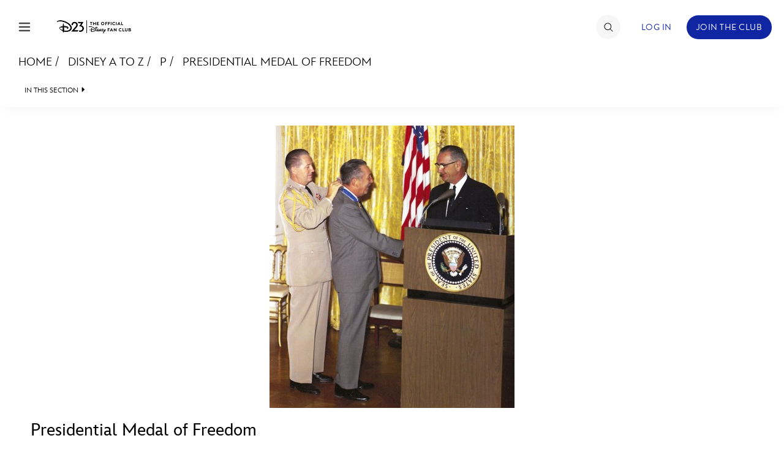

--- FILE ---
content_type: text/html; charset=utf-8
request_url: https://www.google.com/recaptcha/enterprise/anchor?ar=1&k=6LdCzusZAAAAAD436Flm-ZsEJA9IQA2lhQlJCFBJ&co=aHR0cHM6Ly9jZG4ucmVnaXN0ZXJkaXNuZXkuZ28uY29tOjQ0Mw..&hl=en&v=PoyoqOPhxBO7pBk68S4YbpHZ&size=invisible&anchor-ms=20000&execute-ms=30000&cb=iu1vsmdsw4j7
body_size: 48735
content:
<!DOCTYPE HTML><html dir="ltr" lang="en"><head><meta http-equiv="Content-Type" content="text/html; charset=UTF-8">
<meta http-equiv="X-UA-Compatible" content="IE=edge">
<title>reCAPTCHA</title>
<style type="text/css">
/* cyrillic-ext */
@font-face {
  font-family: 'Roboto';
  font-style: normal;
  font-weight: 400;
  font-stretch: 100%;
  src: url(//fonts.gstatic.com/s/roboto/v48/KFO7CnqEu92Fr1ME7kSn66aGLdTylUAMa3GUBHMdazTgWw.woff2) format('woff2');
  unicode-range: U+0460-052F, U+1C80-1C8A, U+20B4, U+2DE0-2DFF, U+A640-A69F, U+FE2E-FE2F;
}
/* cyrillic */
@font-face {
  font-family: 'Roboto';
  font-style: normal;
  font-weight: 400;
  font-stretch: 100%;
  src: url(//fonts.gstatic.com/s/roboto/v48/KFO7CnqEu92Fr1ME7kSn66aGLdTylUAMa3iUBHMdazTgWw.woff2) format('woff2');
  unicode-range: U+0301, U+0400-045F, U+0490-0491, U+04B0-04B1, U+2116;
}
/* greek-ext */
@font-face {
  font-family: 'Roboto';
  font-style: normal;
  font-weight: 400;
  font-stretch: 100%;
  src: url(//fonts.gstatic.com/s/roboto/v48/KFO7CnqEu92Fr1ME7kSn66aGLdTylUAMa3CUBHMdazTgWw.woff2) format('woff2');
  unicode-range: U+1F00-1FFF;
}
/* greek */
@font-face {
  font-family: 'Roboto';
  font-style: normal;
  font-weight: 400;
  font-stretch: 100%;
  src: url(//fonts.gstatic.com/s/roboto/v48/KFO7CnqEu92Fr1ME7kSn66aGLdTylUAMa3-UBHMdazTgWw.woff2) format('woff2');
  unicode-range: U+0370-0377, U+037A-037F, U+0384-038A, U+038C, U+038E-03A1, U+03A3-03FF;
}
/* math */
@font-face {
  font-family: 'Roboto';
  font-style: normal;
  font-weight: 400;
  font-stretch: 100%;
  src: url(//fonts.gstatic.com/s/roboto/v48/KFO7CnqEu92Fr1ME7kSn66aGLdTylUAMawCUBHMdazTgWw.woff2) format('woff2');
  unicode-range: U+0302-0303, U+0305, U+0307-0308, U+0310, U+0312, U+0315, U+031A, U+0326-0327, U+032C, U+032F-0330, U+0332-0333, U+0338, U+033A, U+0346, U+034D, U+0391-03A1, U+03A3-03A9, U+03B1-03C9, U+03D1, U+03D5-03D6, U+03F0-03F1, U+03F4-03F5, U+2016-2017, U+2034-2038, U+203C, U+2040, U+2043, U+2047, U+2050, U+2057, U+205F, U+2070-2071, U+2074-208E, U+2090-209C, U+20D0-20DC, U+20E1, U+20E5-20EF, U+2100-2112, U+2114-2115, U+2117-2121, U+2123-214F, U+2190, U+2192, U+2194-21AE, U+21B0-21E5, U+21F1-21F2, U+21F4-2211, U+2213-2214, U+2216-22FF, U+2308-230B, U+2310, U+2319, U+231C-2321, U+2336-237A, U+237C, U+2395, U+239B-23B7, U+23D0, U+23DC-23E1, U+2474-2475, U+25AF, U+25B3, U+25B7, U+25BD, U+25C1, U+25CA, U+25CC, U+25FB, U+266D-266F, U+27C0-27FF, U+2900-2AFF, U+2B0E-2B11, U+2B30-2B4C, U+2BFE, U+3030, U+FF5B, U+FF5D, U+1D400-1D7FF, U+1EE00-1EEFF;
}
/* symbols */
@font-face {
  font-family: 'Roboto';
  font-style: normal;
  font-weight: 400;
  font-stretch: 100%;
  src: url(//fonts.gstatic.com/s/roboto/v48/KFO7CnqEu92Fr1ME7kSn66aGLdTylUAMaxKUBHMdazTgWw.woff2) format('woff2');
  unicode-range: U+0001-000C, U+000E-001F, U+007F-009F, U+20DD-20E0, U+20E2-20E4, U+2150-218F, U+2190, U+2192, U+2194-2199, U+21AF, U+21E6-21F0, U+21F3, U+2218-2219, U+2299, U+22C4-22C6, U+2300-243F, U+2440-244A, U+2460-24FF, U+25A0-27BF, U+2800-28FF, U+2921-2922, U+2981, U+29BF, U+29EB, U+2B00-2BFF, U+4DC0-4DFF, U+FFF9-FFFB, U+10140-1018E, U+10190-1019C, U+101A0, U+101D0-101FD, U+102E0-102FB, U+10E60-10E7E, U+1D2C0-1D2D3, U+1D2E0-1D37F, U+1F000-1F0FF, U+1F100-1F1AD, U+1F1E6-1F1FF, U+1F30D-1F30F, U+1F315, U+1F31C, U+1F31E, U+1F320-1F32C, U+1F336, U+1F378, U+1F37D, U+1F382, U+1F393-1F39F, U+1F3A7-1F3A8, U+1F3AC-1F3AF, U+1F3C2, U+1F3C4-1F3C6, U+1F3CA-1F3CE, U+1F3D4-1F3E0, U+1F3ED, U+1F3F1-1F3F3, U+1F3F5-1F3F7, U+1F408, U+1F415, U+1F41F, U+1F426, U+1F43F, U+1F441-1F442, U+1F444, U+1F446-1F449, U+1F44C-1F44E, U+1F453, U+1F46A, U+1F47D, U+1F4A3, U+1F4B0, U+1F4B3, U+1F4B9, U+1F4BB, U+1F4BF, U+1F4C8-1F4CB, U+1F4D6, U+1F4DA, U+1F4DF, U+1F4E3-1F4E6, U+1F4EA-1F4ED, U+1F4F7, U+1F4F9-1F4FB, U+1F4FD-1F4FE, U+1F503, U+1F507-1F50B, U+1F50D, U+1F512-1F513, U+1F53E-1F54A, U+1F54F-1F5FA, U+1F610, U+1F650-1F67F, U+1F687, U+1F68D, U+1F691, U+1F694, U+1F698, U+1F6AD, U+1F6B2, U+1F6B9-1F6BA, U+1F6BC, U+1F6C6-1F6CF, U+1F6D3-1F6D7, U+1F6E0-1F6EA, U+1F6F0-1F6F3, U+1F6F7-1F6FC, U+1F700-1F7FF, U+1F800-1F80B, U+1F810-1F847, U+1F850-1F859, U+1F860-1F887, U+1F890-1F8AD, U+1F8B0-1F8BB, U+1F8C0-1F8C1, U+1F900-1F90B, U+1F93B, U+1F946, U+1F984, U+1F996, U+1F9E9, U+1FA00-1FA6F, U+1FA70-1FA7C, U+1FA80-1FA89, U+1FA8F-1FAC6, U+1FACE-1FADC, U+1FADF-1FAE9, U+1FAF0-1FAF8, U+1FB00-1FBFF;
}
/* vietnamese */
@font-face {
  font-family: 'Roboto';
  font-style: normal;
  font-weight: 400;
  font-stretch: 100%;
  src: url(//fonts.gstatic.com/s/roboto/v48/KFO7CnqEu92Fr1ME7kSn66aGLdTylUAMa3OUBHMdazTgWw.woff2) format('woff2');
  unicode-range: U+0102-0103, U+0110-0111, U+0128-0129, U+0168-0169, U+01A0-01A1, U+01AF-01B0, U+0300-0301, U+0303-0304, U+0308-0309, U+0323, U+0329, U+1EA0-1EF9, U+20AB;
}
/* latin-ext */
@font-face {
  font-family: 'Roboto';
  font-style: normal;
  font-weight: 400;
  font-stretch: 100%;
  src: url(//fonts.gstatic.com/s/roboto/v48/KFO7CnqEu92Fr1ME7kSn66aGLdTylUAMa3KUBHMdazTgWw.woff2) format('woff2');
  unicode-range: U+0100-02BA, U+02BD-02C5, U+02C7-02CC, U+02CE-02D7, U+02DD-02FF, U+0304, U+0308, U+0329, U+1D00-1DBF, U+1E00-1E9F, U+1EF2-1EFF, U+2020, U+20A0-20AB, U+20AD-20C0, U+2113, U+2C60-2C7F, U+A720-A7FF;
}
/* latin */
@font-face {
  font-family: 'Roboto';
  font-style: normal;
  font-weight: 400;
  font-stretch: 100%;
  src: url(//fonts.gstatic.com/s/roboto/v48/KFO7CnqEu92Fr1ME7kSn66aGLdTylUAMa3yUBHMdazQ.woff2) format('woff2');
  unicode-range: U+0000-00FF, U+0131, U+0152-0153, U+02BB-02BC, U+02C6, U+02DA, U+02DC, U+0304, U+0308, U+0329, U+2000-206F, U+20AC, U+2122, U+2191, U+2193, U+2212, U+2215, U+FEFF, U+FFFD;
}
/* cyrillic-ext */
@font-face {
  font-family: 'Roboto';
  font-style: normal;
  font-weight: 500;
  font-stretch: 100%;
  src: url(//fonts.gstatic.com/s/roboto/v48/KFO7CnqEu92Fr1ME7kSn66aGLdTylUAMa3GUBHMdazTgWw.woff2) format('woff2');
  unicode-range: U+0460-052F, U+1C80-1C8A, U+20B4, U+2DE0-2DFF, U+A640-A69F, U+FE2E-FE2F;
}
/* cyrillic */
@font-face {
  font-family: 'Roboto';
  font-style: normal;
  font-weight: 500;
  font-stretch: 100%;
  src: url(//fonts.gstatic.com/s/roboto/v48/KFO7CnqEu92Fr1ME7kSn66aGLdTylUAMa3iUBHMdazTgWw.woff2) format('woff2');
  unicode-range: U+0301, U+0400-045F, U+0490-0491, U+04B0-04B1, U+2116;
}
/* greek-ext */
@font-face {
  font-family: 'Roboto';
  font-style: normal;
  font-weight: 500;
  font-stretch: 100%;
  src: url(//fonts.gstatic.com/s/roboto/v48/KFO7CnqEu92Fr1ME7kSn66aGLdTylUAMa3CUBHMdazTgWw.woff2) format('woff2');
  unicode-range: U+1F00-1FFF;
}
/* greek */
@font-face {
  font-family: 'Roboto';
  font-style: normal;
  font-weight: 500;
  font-stretch: 100%;
  src: url(//fonts.gstatic.com/s/roboto/v48/KFO7CnqEu92Fr1ME7kSn66aGLdTylUAMa3-UBHMdazTgWw.woff2) format('woff2');
  unicode-range: U+0370-0377, U+037A-037F, U+0384-038A, U+038C, U+038E-03A1, U+03A3-03FF;
}
/* math */
@font-face {
  font-family: 'Roboto';
  font-style: normal;
  font-weight: 500;
  font-stretch: 100%;
  src: url(//fonts.gstatic.com/s/roboto/v48/KFO7CnqEu92Fr1ME7kSn66aGLdTylUAMawCUBHMdazTgWw.woff2) format('woff2');
  unicode-range: U+0302-0303, U+0305, U+0307-0308, U+0310, U+0312, U+0315, U+031A, U+0326-0327, U+032C, U+032F-0330, U+0332-0333, U+0338, U+033A, U+0346, U+034D, U+0391-03A1, U+03A3-03A9, U+03B1-03C9, U+03D1, U+03D5-03D6, U+03F0-03F1, U+03F4-03F5, U+2016-2017, U+2034-2038, U+203C, U+2040, U+2043, U+2047, U+2050, U+2057, U+205F, U+2070-2071, U+2074-208E, U+2090-209C, U+20D0-20DC, U+20E1, U+20E5-20EF, U+2100-2112, U+2114-2115, U+2117-2121, U+2123-214F, U+2190, U+2192, U+2194-21AE, U+21B0-21E5, U+21F1-21F2, U+21F4-2211, U+2213-2214, U+2216-22FF, U+2308-230B, U+2310, U+2319, U+231C-2321, U+2336-237A, U+237C, U+2395, U+239B-23B7, U+23D0, U+23DC-23E1, U+2474-2475, U+25AF, U+25B3, U+25B7, U+25BD, U+25C1, U+25CA, U+25CC, U+25FB, U+266D-266F, U+27C0-27FF, U+2900-2AFF, U+2B0E-2B11, U+2B30-2B4C, U+2BFE, U+3030, U+FF5B, U+FF5D, U+1D400-1D7FF, U+1EE00-1EEFF;
}
/* symbols */
@font-face {
  font-family: 'Roboto';
  font-style: normal;
  font-weight: 500;
  font-stretch: 100%;
  src: url(//fonts.gstatic.com/s/roboto/v48/KFO7CnqEu92Fr1ME7kSn66aGLdTylUAMaxKUBHMdazTgWw.woff2) format('woff2');
  unicode-range: U+0001-000C, U+000E-001F, U+007F-009F, U+20DD-20E0, U+20E2-20E4, U+2150-218F, U+2190, U+2192, U+2194-2199, U+21AF, U+21E6-21F0, U+21F3, U+2218-2219, U+2299, U+22C4-22C6, U+2300-243F, U+2440-244A, U+2460-24FF, U+25A0-27BF, U+2800-28FF, U+2921-2922, U+2981, U+29BF, U+29EB, U+2B00-2BFF, U+4DC0-4DFF, U+FFF9-FFFB, U+10140-1018E, U+10190-1019C, U+101A0, U+101D0-101FD, U+102E0-102FB, U+10E60-10E7E, U+1D2C0-1D2D3, U+1D2E0-1D37F, U+1F000-1F0FF, U+1F100-1F1AD, U+1F1E6-1F1FF, U+1F30D-1F30F, U+1F315, U+1F31C, U+1F31E, U+1F320-1F32C, U+1F336, U+1F378, U+1F37D, U+1F382, U+1F393-1F39F, U+1F3A7-1F3A8, U+1F3AC-1F3AF, U+1F3C2, U+1F3C4-1F3C6, U+1F3CA-1F3CE, U+1F3D4-1F3E0, U+1F3ED, U+1F3F1-1F3F3, U+1F3F5-1F3F7, U+1F408, U+1F415, U+1F41F, U+1F426, U+1F43F, U+1F441-1F442, U+1F444, U+1F446-1F449, U+1F44C-1F44E, U+1F453, U+1F46A, U+1F47D, U+1F4A3, U+1F4B0, U+1F4B3, U+1F4B9, U+1F4BB, U+1F4BF, U+1F4C8-1F4CB, U+1F4D6, U+1F4DA, U+1F4DF, U+1F4E3-1F4E6, U+1F4EA-1F4ED, U+1F4F7, U+1F4F9-1F4FB, U+1F4FD-1F4FE, U+1F503, U+1F507-1F50B, U+1F50D, U+1F512-1F513, U+1F53E-1F54A, U+1F54F-1F5FA, U+1F610, U+1F650-1F67F, U+1F687, U+1F68D, U+1F691, U+1F694, U+1F698, U+1F6AD, U+1F6B2, U+1F6B9-1F6BA, U+1F6BC, U+1F6C6-1F6CF, U+1F6D3-1F6D7, U+1F6E0-1F6EA, U+1F6F0-1F6F3, U+1F6F7-1F6FC, U+1F700-1F7FF, U+1F800-1F80B, U+1F810-1F847, U+1F850-1F859, U+1F860-1F887, U+1F890-1F8AD, U+1F8B0-1F8BB, U+1F8C0-1F8C1, U+1F900-1F90B, U+1F93B, U+1F946, U+1F984, U+1F996, U+1F9E9, U+1FA00-1FA6F, U+1FA70-1FA7C, U+1FA80-1FA89, U+1FA8F-1FAC6, U+1FACE-1FADC, U+1FADF-1FAE9, U+1FAF0-1FAF8, U+1FB00-1FBFF;
}
/* vietnamese */
@font-face {
  font-family: 'Roboto';
  font-style: normal;
  font-weight: 500;
  font-stretch: 100%;
  src: url(//fonts.gstatic.com/s/roboto/v48/KFO7CnqEu92Fr1ME7kSn66aGLdTylUAMa3OUBHMdazTgWw.woff2) format('woff2');
  unicode-range: U+0102-0103, U+0110-0111, U+0128-0129, U+0168-0169, U+01A0-01A1, U+01AF-01B0, U+0300-0301, U+0303-0304, U+0308-0309, U+0323, U+0329, U+1EA0-1EF9, U+20AB;
}
/* latin-ext */
@font-face {
  font-family: 'Roboto';
  font-style: normal;
  font-weight: 500;
  font-stretch: 100%;
  src: url(//fonts.gstatic.com/s/roboto/v48/KFO7CnqEu92Fr1ME7kSn66aGLdTylUAMa3KUBHMdazTgWw.woff2) format('woff2');
  unicode-range: U+0100-02BA, U+02BD-02C5, U+02C7-02CC, U+02CE-02D7, U+02DD-02FF, U+0304, U+0308, U+0329, U+1D00-1DBF, U+1E00-1E9F, U+1EF2-1EFF, U+2020, U+20A0-20AB, U+20AD-20C0, U+2113, U+2C60-2C7F, U+A720-A7FF;
}
/* latin */
@font-face {
  font-family: 'Roboto';
  font-style: normal;
  font-weight: 500;
  font-stretch: 100%;
  src: url(//fonts.gstatic.com/s/roboto/v48/KFO7CnqEu92Fr1ME7kSn66aGLdTylUAMa3yUBHMdazQ.woff2) format('woff2');
  unicode-range: U+0000-00FF, U+0131, U+0152-0153, U+02BB-02BC, U+02C6, U+02DA, U+02DC, U+0304, U+0308, U+0329, U+2000-206F, U+20AC, U+2122, U+2191, U+2193, U+2212, U+2215, U+FEFF, U+FFFD;
}
/* cyrillic-ext */
@font-face {
  font-family: 'Roboto';
  font-style: normal;
  font-weight: 900;
  font-stretch: 100%;
  src: url(//fonts.gstatic.com/s/roboto/v48/KFO7CnqEu92Fr1ME7kSn66aGLdTylUAMa3GUBHMdazTgWw.woff2) format('woff2');
  unicode-range: U+0460-052F, U+1C80-1C8A, U+20B4, U+2DE0-2DFF, U+A640-A69F, U+FE2E-FE2F;
}
/* cyrillic */
@font-face {
  font-family: 'Roboto';
  font-style: normal;
  font-weight: 900;
  font-stretch: 100%;
  src: url(//fonts.gstatic.com/s/roboto/v48/KFO7CnqEu92Fr1ME7kSn66aGLdTylUAMa3iUBHMdazTgWw.woff2) format('woff2');
  unicode-range: U+0301, U+0400-045F, U+0490-0491, U+04B0-04B1, U+2116;
}
/* greek-ext */
@font-face {
  font-family: 'Roboto';
  font-style: normal;
  font-weight: 900;
  font-stretch: 100%;
  src: url(//fonts.gstatic.com/s/roboto/v48/KFO7CnqEu92Fr1ME7kSn66aGLdTylUAMa3CUBHMdazTgWw.woff2) format('woff2');
  unicode-range: U+1F00-1FFF;
}
/* greek */
@font-face {
  font-family: 'Roboto';
  font-style: normal;
  font-weight: 900;
  font-stretch: 100%;
  src: url(//fonts.gstatic.com/s/roboto/v48/KFO7CnqEu92Fr1ME7kSn66aGLdTylUAMa3-UBHMdazTgWw.woff2) format('woff2');
  unicode-range: U+0370-0377, U+037A-037F, U+0384-038A, U+038C, U+038E-03A1, U+03A3-03FF;
}
/* math */
@font-face {
  font-family: 'Roboto';
  font-style: normal;
  font-weight: 900;
  font-stretch: 100%;
  src: url(//fonts.gstatic.com/s/roboto/v48/KFO7CnqEu92Fr1ME7kSn66aGLdTylUAMawCUBHMdazTgWw.woff2) format('woff2');
  unicode-range: U+0302-0303, U+0305, U+0307-0308, U+0310, U+0312, U+0315, U+031A, U+0326-0327, U+032C, U+032F-0330, U+0332-0333, U+0338, U+033A, U+0346, U+034D, U+0391-03A1, U+03A3-03A9, U+03B1-03C9, U+03D1, U+03D5-03D6, U+03F0-03F1, U+03F4-03F5, U+2016-2017, U+2034-2038, U+203C, U+2040, U+2043, U+2047, U+2050, U+2057, U+205F, U+2070-2071, U+2074-208E, U+2090-209C, U+20D0-20DC, U+20E1, U+20E5-20EF, U+2100-2112, U+2114-2115, U+2117-2121, U+2123-214F, U+2190, U+2192, U+2194-21AE, U+21B0-21E5, U+21F1-21F2, U+21F4-2211, U+2213-2214, U+2216-22FF, U+2308-230B, U+2310, U+2319, U+231C-2321, U+2336-237A, U+237C, U+2395, U+239B-23B7, U+23D0, U+23DC-23E1, U+2474-2475, U+25AF, U+25B3, U+25B7, U+25BD, U+25C1, U+25CA, U+25CC, U+25FB, U+266D-266F, U+27C0-27FF, U+2900-2AFF, U+2B0E-2B11, U+2B30-2B4C, U+2BFE, U+3030, U+FF5B, U+FF5D, U+1D400-1D7FF, U+1EE00-1EEFF;
}
/* symbols */
@font-face {
  font-family: 'Roboto';
  font-style: normal;
  font-weight: 900;
  font-stretch: 100%;
  src: url(//fonts.gstatic.com/s/roboto/v48/KFO7CnqEu92Fr1ME7kSn66aGLdTylUAMaxKUBHMdazTgWw.woff2) format('woff2');
  unicode-range: U+0001-000C, U+000E-001F, U+007F-009F, U+20DD-20E0, U+20E2-20E4, U+2150-218F, U+2190, U+2192, U+2194-2199, U+21AF, U+21E6-21F0, U+21F3, U+2218-2219, U+2299, U+22C4-22C6, U+2300-243F, U+2440-244A, U+2460-24FF, U+25A0-27BF, U+2800-28FF, U+2921-2922, U+2981, U+29BF, U+29EB, U+2B00-2BFF, U+4DC0-4DFF, U+FFF9-FFFB, U+10140-1018E, U+10190-1019C, U+101A0, U+101D0-101FD, U+102E0-102FB, U+10E60-10E7E, U+1D2C0-1D2D3, U+1D2E0-1D37F, U+1F000-1F0FF, U+1F100-1F1AD, U+1F1E6-1F1FF, U+1F30D-1F30F, U+1F315, U+1F31C, U+1F31E, U+1F320-1F32C, U+1F336, U+1F378, U+1F37D, U+1F382, U+1F393-1F39F, U+1F3A7-1F3A8, U+1F3AC-1F3AF, U+1F3C2, U+1F3C4-1F3C6, U+1F3CA-1F3CE, U+1F3D4-1F3E0, U+1F3ED, U+1F3F1-1F3F3, U+1F3F5-1F3F7, U+1F408, U+1F415, U+1F41F, U+1F426, U+1F43F, U+1F441-1F442, U+1F444, U+1F446-1F449, U+1F44C-1F44E, U+1F453, U+1F46A, U+1F47D, U+1F4A3, U+1F4B0, U+1F4B3, U+1F4B9, U+1F4BB, U+1F4BF, U+1F4C8-1F4CB, U+1F4D6, U+1F4DA, U+1F4DF, U+1F4E3-1F4E6, U+1F4EA-1F4ED, U+1F4F7, U+1F4F9-1F4FB, U+1F4FD-1F4FE, U+1F503, U+1F507-1F50B, U+1F50D, U+1F512-1F513, U+1F53E-1F54A, U+1F54F-1F5FA, U+1F610, U+1F650-1F67F, U+1F687, U+1F68D, U+1F691, U+1F694, U+1F698, U+1F6AD, U+1F6B2, U+1F6B9-1F6BA, U+1F6BC, U+1F6C6-1F6CF, U+1F6D3-1F6D7, U+1F6E0-1F6EA, U+1F6F0-1F6F3, U+1F6F7-1F6FC, U+1F700-1F7FF, U+1F800-1F80B, U+1F810-1F847, U+1F850-1F859, U+1F860-1F887, U+1F890-1F8AD, U+1F8B0-1F8BB, U+1F8C0-1F8C1, U+1F900-1F90B, U+1F93B, U+1F946, U+1F984, U+1F996, U+1F9E9, U+1FA00-1FA6F, U+1FA70-1FA7C, U+1FA80-1FA89, U+1FA8F-1FAC6, U+1FACE-1FADC, U+1FADF-1FAE9, U+1FAF0-1FAF8, U+1FB00-1FBFF;
}
/* vietnamese */
@font-face {
  font-family: 'Roboto';
  font-style: normal;
  font-weight: 900;
  font-stretch: 100%;
  src: url(//fonts.gstatic.com/s/roboto/v48/KFO7CnqEu92Fr1ME7kSn66aGLdTylUAMa3OUBHMdazTgWw.woff2) format('woff2');
  unicode-range: U+0102-0103, U+0110-0111, U+0128-0129, U+0168-0169, U+01A0-01A1, U+01AF-01B0, U+0300-0301, U+0303-0304, U+0308-0309, U+0323, U+0329, U+1EA0-1EF9, U+20AB;
}
/* latin-ext */
@font-face {
  font-family: 'Roboto';
  font-style: normal;
  font-weight: 900;
  font-stretch: 100%;
  src: url(//fonts.gstatic.com/s/roboto/v48/KFO7CnqEu92Fr1ME7kSn66aGLdTylUAMa3KUBHMdazTgWw.woff2) format('woff2');
  unicode-range: U+0100-02BA, U+02BD-02C5, U+02C7-02CC, U+02CE-02D7, U+02DD-02FF, U+0304, U+0308, U+0329, U+1D00-1DBF, U+1E00-1E9F, U+1EF2-1EFF, U+2020, U+20A0-20AB, U+20AD-20C0, U+2113, U+2C60-2C7F, U+A720-A7FF;
}
/* latin */
@font-face {
  font-family: 'Roboto';
  font-style: normal;
  font-weight: 900;
  font-stretch: 100%;
  src: url(//fonts.gstatic.com/s/roboto/v48/KFO7CnqEu92Fr1ME7kSn66aGLdTylUAMa3yUBHMdazQ.woff2) format('woff2');
  unicode-range: U+0000-00FF, U+0131, U+0152-0153, U+02BB-02BC, U+02C6, U+02DA, U+02DC, U+0304, U+0308, U+0329, U+2000-206F, U+20AC, U+2122, U+2191, U+2193, U+2212, U+2215, U+FEFF, U+FFFD;
}

</style>
<link rel="stylesheet" type="text/css" href="https://www.gstatic.com/recaptcha/releases/PoyoqOPhxBO7pBk68S4YbpHZ/styles__ltr.css">
<script nonce="zR3SlP_mWoSJbZ5bSutjtw" type="text/javascript">window['__recaptcha_api'] = 'https://www.google.com/recaptcha/enterprise/';</script>
<script type="text/javascript" src="https://www.gstatic.com/recaptcha/releases/PoyoqOPhxBO7pBk68S4YbpHZ/recaptcha__en.js" nonce="zR3SlP_mWoSJbZ5bSutjtw">
      
    </script></head>
<body><div id="rc-anchor-alert" class="rc-anchor-alert"></div>
<input type="hidden" id="recaptcha-token" value="[base64]">
<script type="text/javascript" nonce="zR3SlP_mWoSJbZ5bSutjtw">
      recaptcha.anchor.Main.init("[\x22ainput\x22,[\x22bgdata\x22,\x22\x22,\[base64]/[base64]/[base64]/ZyhXLGgpOnEoW04sMjEsbF0sVywwKSxoKSxmYWxzZSxmYWxzZSl9Y2F0Y2goayl7RygzNTgsVyk/[base64]/[base64]/[base64]/[base64]/[base64]/[base64]/[base64]/bmV3IEJbT10oRFswXSk6dz09Mj9uZXcgQltPXShEWzBdLERbMV0pOnc9PTM/bmV3IEJbT10oRFswXSxEWzFdLERbMl0pOnc9PTQ/[base64]/[base64]/[base64]/[base64]/[base64]\\u003d\x22,\[base64]\x22,\x22w4zCisOgbMOlHQPDr21Wwo/CssKaVWRWw6TConYHw4DCqEbDp8KcwqoJKcK8wppYT8OWBgnDow9ewoVAw4I/wrHCgg/DksKtKGbDvyrDiSPDiDfCjHNawqI1YkbCv2zCn24RJsKxw6nDqMKPBwPDukRZw5DDicOpwpN2LXzDk8KAWsKAGMOswrNrFDrCqcKjZR7DusKlNlVfQsO+w5vCmhvCrMKdw43ClATCngQOw6nDiMKKQsKmw6zCusKuw73Cu1vDgz8/[base64]/CucOZw5UQVDkMEsOLQsOFEhMDwqoIE8OkwqTDoQ86OTnCh8KowpZ7KsK0dmfDtcKaGFZqwrx/w7zDkETCq21QBi3CmcK+JcK/wqEYZC1EBQ4RW8K0w6ldKMOFPcK4byJKw5DDv8KbwqYNMHrCvjPCocK1ODdFXsK+KDHCn3XCil1oQRgNw67Cp8KWwpfCg3PDmMORwpImHMK/w73CmnvCoMKPYcK9w4EGFsKhwrHDo17DmybCisK8wr/CgQXDosK/ecO4w6fCrEUoFsKWwqF/YsO8ZC9kfMKMw6olwrBEw73Dm0cEwobDkk5/d3ccPMKxDiA0CFTDsnZMXx1oJCcyTiXDlRTDsRHCjArCpMKgOxDDiD3Do0p7w5HDkQs2woc/[base64]/CvsOSwo3DgsOnwrbCu8OeNcKXcHQfKDPCjMOdw5vDvRZeRBxXCMOcLSERwq/DlwHDmsOCwojDjMO3w6LDrjnDmR8Aw7bCpQbDh3wJw7TCnMKMU8KJw5LDm8OCw58ewrRyw4/[base64]/[base64]/CgsObw6TCmcOEXgrDsRzCtT1qwoE/w65vHyYHwqjDjsKtKEFGYsORw5deblUKwrF9JBrChnJ8XMOzwqcKwrBoNMKyJ8KfeCUfw67DjC5nAxUlcMO8w7s1UMK9w5HCnnkawqTCqsOfw5tXw6xPwqnCicOqwpPCtcKaM3zDiMOJwrt+wr8EwrMgwo9/UcKLM8Kxw5U1w4tBM1jCmTzDrsKDasKjay9aw601Z8KASxnDujwWTsOeJMKpU8K5YcOywpzDu8OGw6vDksKZIsOPQ8OZw43CtVI7wrfDm2vCs8K0UmnCgVUFFMOTWsOAwo/CvCgCRMKXFcObw55tcMOjcDQvRgTCp18Nwr/Dq8KFwrdRwpwBZwZpNWLCngrDsMOmwrgIXjcAwojDnk7DjQFxNhIZVcKswqNoUkxEXcOHwrTDmcORU8O7w7d6TxgfE8OqwqYjHMOiwqvDvsOCKsKyNSZfw7XClV/[base64]/CqH8Kw5Fcw5PDiMKpEMODLjvCj8Ojwplnw6PDusOVw7vDglQxw5/DvsO8w4QBwrjCuHtOwrZcKsOhwoDDi8KiFxLDn8OuwqVbacOaU8OGwrPDoEHDhSAdwq/[base64]/Dqk0lMiVWwoDCmMOswpN4wrfDiFbDqiDDvHMkwq/CjVnDkTnCv2cHwpY2flkDwrbDgCjDvsOPw4zCs3PDkcOoCsO/F8Okw4wfZ0wPw74ywoU9VBrDvXnCi3PDnzHCryXCgcK0LMKbw6wmwonDi2DDoMKUwohZwqjDi8O5CFNoAMO+P8KYwpEBwoU5w6MSEWbDphnDl8OsXzTCosO7aGpIw6EyY8K3w7V3w49rYVMzw4bDgQvDggXDv8O9OsO0AiLDuAZ5fMKiwr/[base64]/Co8OUP2/CvcKzaxDCuTjDhkbCqsONw7TCtHB/[base64]/CnMOVU2DCi8KCwrJSJkPCvcKbw6vDrHXDqnDDoixRw7rCksKHA8OfRcKMcVvDsMONPMKUwoHCskTDuilEwq3CmMKqw6nCo0zDvAHDm8O+FcK9FVVAEsKSw4/DvcKowpssw6bCv8OyZMOfw51vwptGbiDDkMKbw6s/[base64]/Dh3cPw4w6bEVcdGbCiDMOJMKNK8Ojw4V0Q8O9w6zCnsObwoIMPQvChsKrw5fDncKHVsKmBS5vM2x8wpcHw7c3w4h9wrXCqRDCrMKXw6s/wrljI8OcNAbDr2lSwrDDn8OBwpPCi3HCsXA2S8KfeMKsJcOLacKyHWXChQ4kOQZtYznDskhDw5PCsMK3H8Omw4QmXMOqEMK/A8KDWHpGYRwcFXDDjiEFwpAtwr3DsHp6a8Kew4TDu8OJO8K8w7lnPmUSHMOKwojCgzTDvj/Ci8OrVEZPwqcYwptpasK5czHClMKMw7fCnCrCoWF5w43DixnDizvCvBBPwrXDusK8wqQBw4QAZ8KTE2PCtcKEFcK1wpPDtBE7wrrDpsKDLRIZC8OREjsbUsOCOE7Do8K/[base64]/[base64]/[base64]/CqSbChBJEJMOfMMOvwqvCocKfwp3DoMKoZcKWw6/CjR/DuUzDoRBQwp5Jw49bwpRaP8Kgw4jDnsOpI8KTwr7DgADDo8KuNMOrwpzCvsOVw7zCncKdw4J2wqMww6dVbwbCuFXDvloFU8KLecOXZcKbwrrDqjpYw6Fkbj/CpyEqw68wAFXDhsKqwozDhcKSwo/DuyNdw6DCmMOtK8Oew4lnw6kxEsKBw71ZAcKEwqTDjHHCiMKQw7nCpio3FsKdwqgWOWbDtMKcUR/DrsOdQ2tfLnnDuEvCthc3w5Q6LsKlcMOPw6DCtMOyAEzDmsOqwo3Dm8KZw4Zxw79Dd8KbwojCksKkw4XDmBbCqsKNOV1UQW/CgMOOwr8nJT0YwrjCpmR2RcKmw7IRQsO0TUnCpG7CsGXDnEcnCS/DksOvwrBRDcONEj7CusK/EnVJwq3DuMKbworDnWHDh1ZJw4IpbcKyOsOXEzoRwoPCqyLDh8OeM0fDqXBGworDvcK/wpUlJMO/R3nClsK2XG3CsW9JfMOcIMKAwrbDtMOAe8K+CsKWBlhbwq3DicKiwp3DucKgGBrDpsOkw7gsJsKzw5rCtMKrw5Z4JQ/CkcKuC1MaVy/CgcOYw5zCmcOvRmIuK8O4OcO3w4AkwpsUI3nDvcOUw6YDwrrChTrDh3vDnMOSacKsTUA3BMO5w51wwozDsW3DsMOrL8ONBTrDjMK/TcKDw6g/GBI8CVhGbsOMO1rCvcOMZ8OZw6DDtcKuOcOcw6JCwqrCoMKCw4cYw7klMcOXcStdw41eWMKtw4oVwpkdwpTDuMKfwrHCvD7CnMKEYcOEKmtRbUV/ZsOlQMO/w7Jkw4vCsMKYw6DCk8Kyw7rCo0l8WgwcGiFIJF5Zw6LDksKcD8OTCDjCqVzCkMKGwrLDvR3DpMK2wo9zUTrDhhZpwoxQOMOgw64IwqpUAk3DtMOdE8O/wrkRYDQFw4PChcOKGVPChsORw5fDuHvDmMKQLXkywpNGw4ASd8O5wpFaSmzCmBt/[base64]/Dk8OEa3HCjMK4wrfCpjPDoAdwwpTCt8KVB8OewqfCl8OcwosDwqFeL8OfGMKBP8OrwqjCkcK2w6bDgEjCpQDDg8O7U8KKw4bCqcKaY8O9wqw6Yi/[base64]/CtMOUecKVw6RiwqvDksOAwprCkcO/TCnCp1LCksKmw5EqwqfCtsKJHC0XSlFWwq7Dp2IQLQjCoGNywpjDq8Kuwqg8E8O4wpxTwohdw4FEUC/CisKZwqt3csKDwqAtQMOCwrtgwpHCui1mJsKhwqzCssOLw6Z0wprDjT7DqFkuCEE5f0fDhMKKw41fdl4Yw6jDssKQw7DDpEfCvsOnVEsBw6vDr31xR8KpwrPDmsKYfsO8XsKewrbDmwACBnfDmzDDlcO/woDCi3PCjMOHARHCssKIwo0vdy/DjmLDuSnCpxvCh3Z3w4rDi34GdX1BWcKTaRoFBi3CkMKIYUEJWMOkR8OOwo05w4VKfcKuYkkUwqfDrcKvNUzDpsKVLMKAw51SwqECQyNawq3CjR3DuBVGw51xw4Y3IMOawqNqRXTDg8K7ZnoKw7TDjsOZw43DkMOmwobDjnXDp0/DolHDvzfDv8K0UDPCiS42W8K3wppewqvDi0nDjsOeAFTDg0nDnMO0f8OTNMKCwoPCj0MFw6QlwokzCMKrw4l9wpvDl1DDq8KsOkfCsBsIZ8OOIyfDmxohCWBURcKow67CmcOmw4YgN1nCn8KbSj5Rw6oFElnDsnvCqMKLTMKdcsO3XsKew4/[base64]/[base64]/DkcORwpYZCcOAwrzCtxXCt3Qlw4dWHMKuw6rCt8Kxw7fCr8OhfgTDnsOMAA3CuRlYQsKkw4V2KHx+fRo3w6QXw6c4SSVmwo3Du8OjcH/CkD8CY8OOb3rDhsKkf8OWw5kURV7Cs8K7UWrCl8KcCURldMOmFcKdFMKtworDvMOPw5B6R8OJA8OTw5kNLEXDnsKDcXzCtj1GwqMjw69eJmHCgEUhwqIPZC3CvQ/Cq8O4woYsw41WHsKPKsKSWsOub8Ovw5PDpcO7woTCmmICwoc/KUVWUjMEC8KyW8KbI8K1Z8OWWCYCwqMEwqHCtsOYLsOvd8KUwq5uDcKVw7c/wprDicOCwoBpwrojw7PDvUI5fiLDlcKQW8OpwqLDmMK/F8KlXsOtFkjCvsKTw4vDkychwrDCs8OuNsO+w5R0KMKlw4rCtgxUM1M9w78/CUbDvVF+w57Dn8K/[base64]/[base64]/DpcODwoLClsKaOsKbwrvDij7DssKJwr5UdsKCAg5swqbCm8Kuw53CqljCmVBPw4DDpRU9w7JFw4LCv8O5LAHCv8OFw5l2wprChmUMUhXClF7DrMKjw6zCvcOhFcKxw7FPG8OMw4/CucOxR0nDi1PCql9bwrjDmgDCnMKpGDtjGU/[base64]/[base64]/wonCusK3ccO3wp7Cml19w5/CjCTCvcOOJsKCL8O7wrkjJMKGHMKiwqomFcOGw57Dt8K3fWEgw7RbOcOIwo0aw756wqrDsyfCvWzDo8K3wrXCncKVwrLCpSHCssK1w5PCrcO1R8O6WywgeVZ1HkHDjEYBw47CplrChMOoYCkrW8KSTCTCpwTDk0XDk8OVKsKpfxjCqMKfRT/CjMO/BMOQL2nCjl3DuCTDph1qUMKWwrd2w4DCk8Kvw4nCoETCqEBKJBoXEGNZd8KLMQdZw6XDq8KPAQ8CAcOQDhBcwrbDqMO/wphnw6zDnHjDkn3ChsOUF3/DvAkFSWMOPkodwoIMw4rCrCXCvsO0wr/CoHIuwqHCvWE/w7HClHYYLh3ChVHDvsKlw70Jw4DCtcK5w4/DocKUw41IQik3K8KMO3Fow5PCg8OONsOKJcOwEcK1w6jCgHQgOcK/[base64]/DoGPDsSXDqzdrwqjDqMKcw7PDhnQNMFVBw49LZ8KUwqMhwo/DuBbDoBTDv3FiZT3CosKzw7XCosO2fj3Ch3TCv1/[base64]/[base64]/CksOpwqjDiyoIwrtLw58BUcK7I8KMw5vDuGVpw7Mvwp/DhwIHwqPDr8KhdyDCvMOWDMOnLwQQLX/CpiggwpLDgMOjEMO1wo7Cj8OqJCkqw7hJwpo4ccOLOcKBOBpZOcKbcikqw5MjBMOqwobCuQsOEsKoWcOQJMKww68fwpsCwpjDrsOLw7TCnjcneGPCkcK3w6UmwqY2HDrCjwXDp8KMVyPDn8K1w4zCkMKGw5DDsUwsX2kuw71/wqnDmsKBwqkXC8Oqwq/CnVxbworDjkPDqTrDjMKjw6sEwp4cSTZdwpNvJsKxwp0JYX/CjDLCqHBbw4BPwpY5F0TDoQXDj8KTwp9uMsOUwqvCmMOhWg44w60wQyY6w5w0O8KXw755wrNdwrEoZ8KqJsKkwqJPTzhVKCvCtXhACmzDqsK4PcKhI8OvOMKYGUA2w5sTWg7DrlfDnsOIwp7DhsKfwrFkGnfDvMO8DnTDsxFgGVVKNMKpM8KTcMKdw7/CgxzDsMO6w7PDvU4dOD52wrrCrMKhDsOKO8K1w7Rjw5vDk8KLVMOmwo8dwqbCn0kYA3kgw5XDrkJ3LcOcw4o3wrPDr8OWUTVgAMKvHCvCuBvDk8OsDMKkDBjCv8OXwp/[base64]/DqcOpw7YOfh0TFn7DvcKTw5vDkRVow61Owrc1PT/CocK3w4zDm8K8wqJCasOcwqvDjEXDmcKGMQsgwqTDjlcBIsOTw6Ylw7EkdMKoQAZsaVNhw4RNwo7Coxsbw4vChsKvKkrDrsKbw7bDj8O0wrvCucK2wqtswrhew7nDg3lfwq/DnG8cw6TDt8KWwqt/w4/DlR4+wrLCsG/Ch8KTw5QKw4kNeMO7Hh1ZwpzDhBXCp3XDsUfDglDCocKKNHJwwpIpw4vCryDCksOQw7UCwoFrJcOpw43Dk8KewonCgD0qwqXCsMOtCwZGwqjCmB1/Z2FKw57CiWwVE2nCjgTCn2zCm8OpwqLDi3TCsHrDnsKCF3ZewqbDosOLwojDncKNN8KhwqkRbATDhjMWw5zDqwAmDcOMRsOkB17CmcKgF8KgS8KRw5ofw6bClXnChMK1e8KGOcOrwo4sCsOMw45Bw4PDisODc3Z4bsKgw456Y8Kjb3nDpMO9wq1VeMOYw4LCmy/[base64]/ChyLDgDvDhcK6DsOCwpFIwpvDkMK1w6vDoWYaX8KwMcK6w6PCuMO8ByZpI2vClHAIwpjCq0x6w4XCilTClmxXw5URCkHClMOvwroPw73DqFE5HMKdG8K0HsK6aj5bH8KLQcOHw41KZQfDiDvDi8KERHUeEilzwq1GD8Klw75kw6DCj1hHw63DjwjDrsORwo/DjxPDjTXDoxhiw57Djzw2WMO+LUXDjB7Dv8KDw74RUTZOw6lOIMOTXMKSACApMAHCglPDnsKYVsO+PcO/Yl/CscOmfcOxZG/CryvCoMOJMMOSwqTDvhorRgM5wrnDkMKkwpbDnsOJw4HCrMOiWiZSw4bDvmHDg8ODwp8DcmbChMOnQHJlwpvDtsKlwp95wqPDtTh2w4siwo0xWmTDigMJw5rDscOZMsKJwp9vAQtJHBXDrsKdFV/[base64]/CqyrCgsOAwrxDw4vCjsK4S8Kowqh5XcOTw5bClzEBXcKFwootw5EBwrXDscKDwptiUcKDcMK5w4XDuQbClk/Dt1twYTkdRGrCgsK0NsOMKVx4KmLDgg1/[base64]/wpPCqcKPw67DksOJwrbDo3wRKMKsw7vDqsKuC04nw57DoF9lw7/DtHNPw5fDrMOSJXLDo1DDl8K1MUwsw5HCu8OzwqUmwr3DgMKJwr1aw7jDjcK8dHIEdFl3dcKHw7HDqU0Kw5Y3HFrDqsO5RcOtMMO0Ah42w4DCihZawr3DkhHDvcOAwq4VSMOfw79JR8K1NcKhw6wJw47CkcK2VBHDlcKkw7PDkcOXwoDCvMKHRzMww5YZfFXDmMK3wr/[base64]/CgcK4wojDvRNmw4cEw5zCu8KrwrwjSMO0w5/CqTTClXXDqMK5w7JKCMKsw7tVw4zDssOHwrHCqCXDoScPFMKDwr9rccObEcKreB1Uakp+w5DDi8KiYHMWaMK8wq0Xw5BjwpJNBW1SZg5ULcKva8OLwqzDgcKPwpbCuU/[base64]/Clk9BQmnClsOKKhRWw4XCisKNLwZUw67CsXTCrD0DLjrCoXQwHyvCvnHCmmANLGHCmMK/w6vCpVDDvzUJBMO5woA9CMOdwrozw5zChsO+ADJawrzChxnCnBjDpFXCkEEEFsOIKsOtwpMgw5rDrDdywozCiMKjw4HDtAnCuxRDPijDhcOzwrwFYGFOIcKZwrnDmTrDixJAXh/CtsKow53CkMONZMOaw6rCjQMqw5pgWmUwBVjDocOwN8Kswr1Gwq7CqhnDm3LDhx1YdcKWaS05e19jZcKgKMO/w4nCuyXCnMKqw7dBwozCgDnDkcOSBcOUAsOUCE9CdUNbw7AoX03ChsKqXkoxw4/CqVJ8SMOvVU/[base64]/KSnCncKPYsKFaBcXw5bDm8KfwobCvcKCw6/[base64]/[base64]/DrcKIwqhxw6XDmsOGw7DCiFdXCGsIwq0fwpjCmj4Hw4g4w6kHw7fDkMKrT8KFcMOXwqvCt8KbwojCgn9lw5TCjcOSWQQnDMKDOhTDsDPChwTCp8KTFMKTw4rDmsOgfUzCosKBw51/IcKLw6HDuXbCkcKgF1jDmzTCkizDkkHDtsOFw6pyw4DCpTjCu0gEwrgjw5tQA8KrU8Osw5V8woRewrHCi1PDkWM3w5jDvDvCtlHDlBMsw5rDsMK0w55kSRnDgTjDv8OGw4IMwojCo8KDworDhF7CucORw6XDicOnw79LKgbCnSzDvxwqTR/[base64]/RF/[base64]/DmiQCwpzCpcKlwrZFwp/Dvil1bxrDtsKmwrNQEcOnwo7CnUzDqcOwdzrCi3dBwo3CrMOiwqUFw4gwHcOCDUMMDcOQwrVTOcOiTsOlw7nCusODw5PCpyJxOMKITcKIXwXCp2R+w5o5wqIkHcKswrjDklnCinJbFsKmccOyw78dSHhCXy8nCMOFwrnCpQ/Dr8KDwr3Cry8DJw0xahhmwqQOw4PDmVJwworDpSbCjUrDocKZF8OADMKAwo4WewTDpcKAMErDvMO8woHDjjbDgEAwwojChjYEwrbDiBTDisOkw6dqwrTDgcO8w6ZKwocOwo9Zw4cBKsK4KMOJPVPDmcKSLnAiVMKPw6wiw4/DpWTCgB5Zw4fCj8OPwrsjJcKtLHfDncOwKMO6cSDCsx7DlsKJSi1xD2XDl8OFT2fCpMO2wpzDjCTCnRPDo8KnwpZLdwwmMcKYU1ZjwoQ/w6xySsKUw71pfEPDsMO8w7rDtsKFc8O7woJUXhLCql7Ct8KgDsOcw6bDm8KGwpvCgcOiwrnCnzRywpgsY37ChTFKfivDsmvCqsKAw6bDl2sFwpQpw5wewrYYR8KHa8OtBi/[base64]/ChsKFw4jCkMO3Z8OlwosOw6bDmMKoFD3Ck8KNdcOmAWJRUsOMLWPCqhQww7nDrSLDun3Csj/DtBTDtAw2wqvDpTLDssOfISE7NcKUwoRjw7Amw43DpBogw7lLf8K5HxTCm8KXKcORG3nCtR/DlAVGPz8IDsOgOcOZwpI4w6xfScOhwrLClk8NCAvDjcKEwq8GO8OuOiPDv8O5wrrChcKuwr5GwpdNVndcEVbCkxnCp2fDjnLCrcKSY8OhCcOrC3TDssOSUSLCmUttTVbDnsKfMMOqwrESMF8HdMOLKcKdw7EzXsK9w7fCh0APGFzCqwN5w7UZwr/ClgvDri1rw5dzwqrCi0TCr8KLUcKHwofCpiETwqjCq3FxMsKCclggw4N9w7Izw7NlwplobcOIBsOfS8OIYsKxHcOew7TCqnzCmFbChMKpwoTDpMKiXU/DpjcmwrXCrMOUwp/[base64]/DrH5xHgzDpx4AcWZDw6xTMCPDlsOmc3jCrmMUwpIfN3MXwonCpcKXw4vClcOAw4tKw6/[base64]/Ds2rDrMK2U8O/[base64]/DucKYw5Yxw5hGGWRVYcK5wpEaw50awpgPV8KZwpYpwpBaMcOtKcO6w6AHwp7Cr3TClMKmwonDq8OqMA8/csO1VRzCm8KPwo1owpLCi8OrJ8KbwoHChcONwrw+R8KMw4t+RD3DkBUwfcKiw6nDhsOrw5ZpeHHDvnnDhMODQw/Dqxtcf8KmJEzDgMOcbcO8HsOQwqhGGsKtw7LCo8OMwrHDqC5cJjXCsg0tw40ww5EPUcKkw6PCgcKDw4wFw6fCogwCw53Dn8KFwrPDu20Pw5ZcwplJKMO7w4jCuznCplXDmMOYR8Kxwp/Dj8KpFcKiwojCu8OWw4Jgw6dsCX/CtcK7TXpSwo7DjMOPwr3DpsOxwrR1woHCgsOQwpotwrjCrcO/[base64]/w6cvL8KxwqUKQsOGw4fDiMOBecKnwqpmwqd0wqnCpWnCoSzDt8OaJsKgacKNwqzDuHlwNXIFwqfCqcOyesOJwoIsMMODexTDnMKUw53CjFrCncKVw5TCrcOjCMORbmFXcMKsCCMLwqxjw53Du0hYwo5Qw7UCQCTDuMOww4VjN8KhwqHCvj1/[base64]/DpQLDvnTCo1dww6PCu8KVwoDDlk/CrMOKw7jDowzCpRzCpi/Di8OFRm3DhxLDvcO2w4vCmMK/[base64]/w74qw6xjw5fDnsKvwqhtwpHCpEjDhMOqbcKXwrxlei47OSbCuDddMwjDsFvDpkkowq0rw63Cl344SsKAM8Ozf8K6wpjDg1hbSHbCrsOxw4Zpw7gnwrjDicK2wpVTEXgxMcKjWMOWwrlmw6oewqkGbMKhwqEOw58GwoIFw4/Cv8ORYcODWA9yw7zCtcKkIcOEGVTCkcOSw6/[base64]/DiMKWc8KUwpMMw73DmMKOPREPEcKcBhPCu8OUwq90w4ZwwrcQwobDo8O9J8OTw5/Cv8Oswoo/[base64]/DksKbAMKLw7FzGl3CoWvDkwTCisOZw5N1NUjCuDPDkgVDwrB+wqpWw61XM2BAwrFuM8KRw4oAwqxMQwLCmcOGw7TCmMOOwpw9OCfDhD5rE8OmcsKqw45JwovDs8KHC8KEwpTDsF7CpU7Cu1LCkWDDlcKmNlLDkhJMHnTCn8Oowr/Du8KKwqDCmMKAwr3DnhtBZAlnwrDDmydGWHItGloGXMOUwpzCrh4LwoXDnjNuwrhvS8KVO8OqwqrCv8KlBgfDpMK2HF0Bwo7ChsOidxgxw49SYsOywqvDk8Onw6c1w5ljw6zCl8KKOMO1JmwoFsOqwqECwo/CvMK/[base64]/Dn1Q+A8Kvw740ZlUxcRABw6rDpH3ChHkwG0vDskfCgcKsw5LDqsOJw5nDrkNrwp7DggHDocO6w73Do3tew5V3L8ORw5HDk0c3wpTDj8Kqw4U3wrfDkXfDunHDvWjDnsOvwqDDpzjDpMK7e8KAaC7Cs8O9T8KZS1ISacOlecO1w4TCi8KHT8Ktw7DDqsKHVcKDw793w6/CjMKhwrI4SkXDisOmwpJtWcOMZVXDmsO4EyPCoQUxbcOoCDnDvCpJWsOyU8OEMMKlcSlhAjwXwrrDm2Ykw5ZOMMK+wpbCisOrw7sdw7pZwrfDpMOzCsO6wp9JYiPCvMOTCsOTw45Pw4sZw4zDtcObwocJwo/DisKcw6Qww6jDpMK/wqPCs8K+w7sCEVDDi8OPIcO6wr/CnX9qwqvDrXt+w7IZw54QNsKHw4Eew7xQw6rCng1zwr7CmcOYSlnCkxcELj4Xwq5sNsKjRi8Yw59Ew5vDqcOhMcKXQcO7VyfDnMKuOTHCqcKtEEI7GcOxw5vDpjvCk3g5IsOQXUbCiMKQST4PR8Obw63DlMOjG0lKwpXDnR/[base64]/Dk8KnIRc8UC1tw64Awrwjw7PCu8KGP0rCrsObw7d7K2Bew7ZNw67CoMOTw4AqB8OhwpDDkRTDvTYYLsKuwp0+McKwQBPDmcKUwrEuwr/CtsOGHBbDgMOww4Ifw7Yiw57Dgi4qY8K4PjVpXnvCpMKrJjc6wprCiMKqIsONw5XCjmkTJcKQUMKAw7XCvGETHljDkCFpRsK/FsOgw5lteDvCrMOnSztVd1t8GQoYTsORDz7DrwvDvx4cwpzDtCtQw69Fw77CujrDoHR1B3nCv8O7fHzClnw5wpLChmHCi8OhQcKkMAV4wq/DvULCpRFzwpvCp8KRBsOVFcOBwqbDssOvXmF+K2rChcOCNRfDq8KyOcKKT8KUZy/CjER/w4jDsCHCnx7DlmEbwp/[base64]/QsOfbcOHw5ttaw8VNiTCq0jCrhjCsWU1NF3DpcKqwrDDs8OAHDTCuT3CscOvw7PDsyzDrMOVw5EicA/Cg2dhNlnCi8KJT2dUw57CpMK4AmFYEsOzSmnCgsKAHTnCqcKUw65bcUVVIMKRJMOIFEpiPWfDjmbCqiUXwpnDo8KOwq1feAHChXYGNMKTw6LClxzCuF7CqsKhdMKKwp5HHcOtG1BQw75HMcOAJTNkwrHCu0AqZEB2wqHDvwgOw507w68wVlhIcsKOw6F/w61nU8KLw7YELcKfIMK2LiLDhMOGfStiw5zCmsOvXAIdLxTDuMOow5NhNm9mwos6w7XDi8KxL8Kjw4ALw5jDoWHDpcKRwobDucO1UsOndMOdw47CmcKTasOqN8KzwoTDmGPDg3vCpxFOHyLCusOGwrvDnmnCgMObwooBw6DDjFVdw7jDlAViZcO/QiHDhwDDsQvDrBTCrcK5w58ES8O6T8OKE8O1BcOkwovCkMOJw4FEw5dIw7lnS3rDt2zDmcKPbMOSw5oTwqDDpFDCk8OBDHQuH8OKNMKpKmLCs8OYbzoBP8Ogwp9IIX3DglJsw5k0aMK8ECQww53Dv1DDlcK/wr8sCMObwoHClnAqw6lTVcOZNh/Cm1fDuH8KLyTCjMOcw6HDvDQdNVsuYsKCwpggw6gewqbDljY+GTLDkRfDtsKpGHDDrsO9wqZ3w6AOwokTwphDUMKTT21fLsOxwqvCrjVGw6HDt8K1wppva8KnLcOIw54vwqTCjwjCrMKnw5zCm8Ouwop6w5/Di8KkbgJJw4rCj8KFwotoUcOPeSgdw5ghVU/DksOAw6RARsOoXilIwqjCs30/IildW8OYwpTDjQZww40xIMKoDsKrw47DsGHDnHPCnMOHcsK2Rj/[base64]/w4grw6XDvsOaX8KWRsO/McOFaRzCtEp6w5bDgsOxw5rDvAbDnsONw71wUXTDmE4sw5FFbXHCvwrDn8Oncg96dMKJF8KOw4zDv1xYwq/Ch3LDg1/DtsOgwohxaWPCg8OpXC5Tw7cJw7kOwqjDhMK4Wh09wqPCoMKuw5Ahc2bDgsObw7vCt2Nzw6bDocKwahpKd8OLLcOsw4vDsjbDlMKWwrHCssOBFMOcHcK7KMOow7HCqw/DhnxHwonCgmFSLx1dwqJiQzUiwrbConXDtcOmI8O5csKDb8KUw7bCtsOkVMKswr7CrMKPPMKxw6/DtMKaLRbDpAfDhiTDpDp2Kws3wq7Dh3bCvcOFw4bClsOpw6pHDcKQwrlIFzVBwptcw7Z0woLDtHQRwobClTgVRMO2w4rDssKGbk/CqsOFLcOECsKVNhMDQWzCqsKTSMKMwpl/w6bClQVTwroYw7vCpsKzaktZbAgkwrPCqQ/CuEXCkkXDn8OGM8Khw6vDsgLClMKfS1bDtzJIw6QBV8KawpfDl8O+J8O4w77Du8KcAV/DnVfCiC7Dp3PDiAhzw7sCTMKjTcOgw499ZMKvwpvDusKQw7I/[base64]/CmMKnw7jCo8Kiw4UfIcK0O3RwGx9yNsOMKcK1LcObAj7CtBHDpMK/w7h3X2PDq8O9w5fCqB5dCsOawoNNwrFSw78Fw6TClyA7HgjDgHTCsMKbf8OMw5pUwqTCtsKpwonClcOrUyFMWyzDj2Ybw47DrjcFesOIH8KNwrbDgMO/wrnChMKvwoM8aMO3w6bCvMKPb8K4w4IHKMKQw6jCscKRXcKVETzCph7Di8Ocw7FMekQLeMKQw5rChsKXwq52w4Z8w5ERwptwwq4Hw4dmJsK5Mn5iwpjDmcOzw5DCgsKEYhkTwpTCmsOJw6B6UibCqcOEwr4/VcKcdglyfcKrDB1Fw4lXIsOyAQxTYsKCwpp6AsK1QEzCrnQAw4Buwp/Dl8O0wozCgG7CqsKOP8Kiwp7Dj8K2eBjDqcK/wp3Cji3CsHsuw57Doyk6w7RFSiDClMKVwrvDh1rCj3HCvsK1woBPw4MHw6gGwoIlwp3DhhcZDsOTX8OZw6HCvXtyw6RnwogYH8O/wpLCvgrCmsOZNMKkZsKQwrnDrkjDsypyw4/CgcOYw6ZcwpRgw5PCvcObMADDmlBuEUzCv2/CgQ7CkDhGJj7CucKfNQljworChh7DicORAcK6SGl2I8OkRMKUw43CtX/Ck8KHFcOww7/CvMOVw5NGe2HCrsKzw7QLw4TDicOqAsKFd8OJwpTDlsOww44pXMOvf8K3eMOowoVBw7JSRWZ7dzPCt8KjVFnDoMOxwo8+w6/DhMOsFWnDplRTwoDCqwEfGmUpF8KIdsKxUmtlw4PDpmVNw6vCm3RZJMKbXC7DksOowq4uwoRbwrsAw4HCv8OWwprDi0/CmE5Nw5dYccOHCUjDmsO7LcOOVArDniEtw7fCjUzCh8O/[base64]/DsFvDvcKuf8KBMUFow75yITjDu8OwwrErcMKDM8Klw4vDnyTCp0HDpB8fE8KwPcOTwovCs0HDhD93ZHvDviYww4l1w5tZwrTClj/DksOvPx7DrcKMwp9aOsOowpvDpkbCvsKLw6UKw4l9b8KuOMO8ZcK+Z8OqBMOUWHPCmU/[base64]/[base64]/wqfCvsOBwrXDpF5YRlcZNjjDnMOhbT3CqUN4RsKhI8Kbwodvw67DjMOKWXVAFsOdTsOkZcKyw4IewqDDksOeEsKPcMOGwoZkZgBKw617wok1WWQDMH3DtcK5NnbCicOlw4zDt0vDsMKLw5fCqRwLXkELw7XDlcKyI10hwqJOMjN/NVzDjVYBwrTCrcOuLns5RnYEw6rCoUrCoDnClMKCw73CphpGw7lDw4MBdMOSwpfDh1tfwoE0JGh7w7ogHsK0Ly/DgCwBw50nwqPCngVsGyl6wq1bLMOuNSdFNsOOBsOuJDcVw7rCoMKVw4p9Mm3CoQHCl3DCsEtaGDvCrRDCtsOlfsOLwqEkFjUSw4IKNwfCiS1fezwSCDxpLSk/[base64]/CncKJw4A/[base64]/w6tSVTnDpjHDuMKMw7wAw7TDhFwRw4AEwrtrAVfCgMKKwp4pwps4wolawpVhw75kw7E0NgMdwqPCjwPDqsKtwpjCvU9kDcK5w7fDlsKpMAguOBrCs8KwdAPDrsOzasOQwqzCrB98W8K0wrg4MMOHw5dAb8KOCMKfREx9wrDCksO/wqvCl1sKwqRDwqTCrjrDscOfdlp2w6xow4lXHRPDkMO0aGDDkDYuwrAFw7MHY8OfYBYzw7PCgcKzGMKlw6YHw7pWdCslQjXDsXVzCsKsS2/DncOFQMKyS245BsOuN8Ogw6rDqDLDp8OqwpR6wpNDf18Awr3DswgLbcKIwrgXwqjDksKpS3NswpvDvj5ywrnCpjNcGl7DrlvDrcO1S25ow4/DssObw7cGw7DDsXzCqGHCujrDnC0wBwzCs8O3w7lvFMOeDkBHwq4Nw58zw7vDrxMbRcOaw5TDgsKzwqjDvcK6IsKRJsOEBsOJZMKgBcObw4zCtcOpNcKETTdbwobCqMK9A8KQR8O4GxrDrgnCn8ObwpfDisOlFSxUw5/Dt8OcwqRcw4rCh8O8wq/DrMKZPXPDlUrCrk7Dj13CssK3KG7DjlYWXsOAwps2M8OBYcKjw5QSwpPDvVPDiwMcw6TCh8KGw7oHRMOqNjQEB8ODGV3CtR3DgMOcbh0lI8KwYDMQwrt0Y27DuWAQMy/DpcOMwqwCeljCp3LCqUzDvTQbw6NOwp3DuMK5wpzCksKFw4vDvA3Co8K7GmjCjcOqIsK1wqsDDMKGSsOTw4UKw458MgXDpCrDiV0JV8KSCTnDl0/CuiwFKBNKw41ew61kwqBMw47DhDfCi8KYwqAvJ8KGLELCiVE4wqHDjMKEb1ZXK8OSHsOcBkzDrMKWMAI0w40wKMKBMsO3HHJ/LMOgw4TDkB1Twp8hwoPCkHvDpUjCiD4JfEHCpMOCwqTChMKVdxrCgcOYSAAVNmE5w7/[base64]/A8KQw6wfw7MFZMKRfD4Qw67CmX9JOxoRw7PDp8KDKR/[base64]/CicOEwrbDiTrCt8OowqVPwr5qw4Ebw4TCk3YiLMK9LGJSPcOjw54wEEUdwp3ChkzCkjtFwqHChlnDiw/Ci0lCwqFnw73DjToJDn/CjTDCk8OqwqxSw587RsOqw7vDpH7Cu8Oxwo9Dw4vDr8K8w6/CggbDv8Kyw7M0ccOrcA/CicOHwoNXbWN/w6gdSMOXwqrCuXnDjcO8w6XCk1LCkMO9dXTDhWnCpXvCn05vMsK5YcKuRsKoYsKDw75EccKqQ2VzwoReH8KOw4DDlj1aGnwgJgQnw47DvsOuwqB0c8K0DhEzLgdUYMOuEHMAdQxlNldiwoovHsOvw60zw7rChsO5wpshVWQWZcKIw7x3w7nCqcOSXcKhHsOrworDl8K/[base64]/Dk8OYJALDsCTDmQHChRbDk2rDtDwvwqHCl8OcRcKgw5pnwot7w4fCg8KOD2NMLzB8wpbDi8KCwokjwonCtz/DhBE3XWXCisKEVhXDucKRWHPDtMKDSmXDtBzDj8OlPQjChgHDj8Kdwol3csOUNl5kw7h+wrTCjcKswpBQUQ\\u003d\\u003d\x22],null,[\x22conf\x22,null,\x226LdCzusZAAAAAD436Flm-ZsEJA9IQA2lhQlJCFBJ\x22,0,null,null,null,1,[21,125,63,73,95,87,41,43,42,83,102,105,109,121],[1017145,275],0,null,null,null,null,0,null,0,null,700,1,null,0,\[base64]/76lBhnEnQkZnOKMAhnM8xEZ\x22,0,0,null,null,1,null,0,0,null,null,null,0],\x22https://cdn.registerdisney.go.com:443\x22,null,[3,1,1],null,null,null,1,3600,[\x22https://www.google.com/intl/en/policies/privacy/\x22,\x22https://www.google.com/intl/en/policies/terms/\x22],\x22P79miCimcMCRvr5FhYAVkOAte+PllQYCPs1y9wptTgE\\u003d\x22,1,0,null,1,1769127412258,0,0,[6,145,186,50],null,[75,171],\x22RC-6pgIfSyKmgICWA\x22,null,null,null,null,null,\x220dAFcWeA7TTr5bYaGHv3IYvHNnDl1nOnOxzMiZByTYWBSQe84iwW7H1xvzaJqfFd0Hs_uCIMAfAPAG2jVt-QVWFaxdCBXP1xbxrQ\x22,1769210212198]");
    </script></body></html>